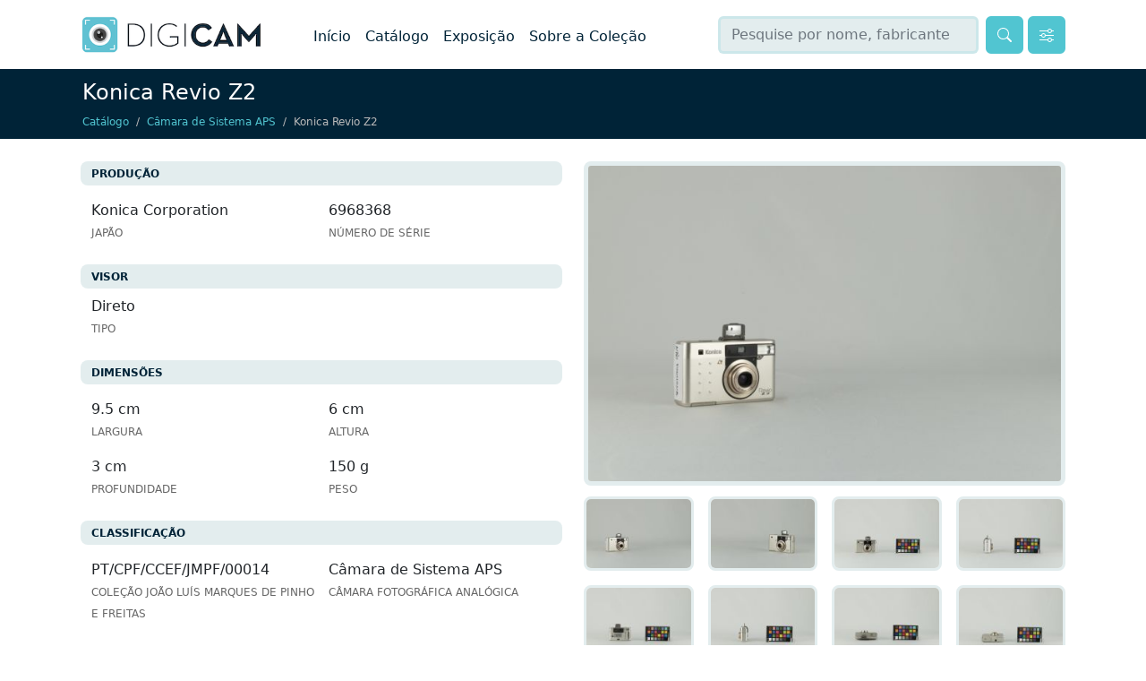

--- FILE ---
content_type: text/html; charset=UTF-8
request_url: https://digicam.cpf.dglab.gov.pt/konica-revio-z2/
body_size: 4683
content:
<!DOCTYPE html>
<html itemscope itemtype="http://schema.org/WebPage" lang="pt-pt">
<head>
    <title>Konica Revio Z2 - DIGICAM</title>
    
    <meta charset="utf-8">
    <meta name="viewport" content="width=device-width, initial-scale=1, shrink-to-fit=no">
    <meta name="description" content="Informação detalhada sobre Konica Revio Z2, objeto da coleção museológica de Centro Português de Fotografia, classificado como Câmara de Sistema APS.">
    <meta name="author" content="Centro Português de Fotografia">

    <link href="/css/main.2024092904.css" rel="stylesheet" media="all">
    <script src="/js/main.2024092904.js" async></script>

    
    <link rel='canonical' href='https://digicam.cpf.dglab.gov.pt/konica-revio-z2/'>
    <link rel="apple-touch-icon" sizes="180x180" href="/i/icon/apple-touch-icon.png">
    <link rel="icon" type="image/png" sizes="32x32" href="/i/icon/favicon-32x32.png">
    <link rel="icon" type="image/png" sizes="16x16" href="/i/icon/favicon-16x16.png">
    <link rel="manifest" href="/i/icon/site.webmanifest">
    <link rel="shortcut icon" href="/i/icon/favicon.ico">
    <meta name="msapplication-TileColor" content="#da532c">
    <meta name="msapplication-config" content="/i/icon/browserconfig.xml">
    <meta name="theme-color" content="#ffffff">
    <script async src="https://www.googletagmanager.com/gtag/js?id=G-SNCC7N7GPH"></script>
    <script>
    window.dataLayer = window.dataLayer || [];
    function gtag(){dataLayer.push(arguments);}
    gtag('js', new Date());
    gtag('config', 'G-SNCC7N7GPH');
    </script>
</head>

<body>
    <div class="sticky-top bg-white">
        <nav class="navbar navbar-expand-lg bg-white">
            <div class="container-xl">
                <a class="navbar-brand" id="headerLogo" href="/"><img src="/i/logo.png" width="200" height="41" alt="DIGICAM logo"/></a>
                <button class="navbar-toggler mx-1" type="button" data-bs-toggle="collapse" aria-label="Menu" data-bs-target="#navbarSupportedContent" aria-controls="navbarSupportedContent" aria-expanded="false" aria-label="Menu">
                    <span class="navbar-toggler-icon"></span>
                </button>
                <div class="collapse navbar-collapse" id="navbarSupportedContent">
                    <ul class="navbar-nav me-auto mt-1 flex-fill">
                        <li class="nav-item">
                            <a class="nav-link" href="/">Início</a>
                        </li>
                        <li class="nav-item">
                            <a class="nav-link" id="menuToggler" href="/catalogo/">Catálogo</a>
                        </li>
                        <li class="nav-item">
                            <a class="nav-link" href="/exposicao-permanente/">Exposição</a>
                        </li>
                        <li class="nav-item">
                            <a class="nav-link" href="/sobre-a-colecao/">Sobre a Coleção</a>
                        </li>
                    </ul>
                </div>
                <form class="d-flex flex-fill mx-2 my-2" role="search" action="/pesquisa/" method="get">
                    <input class="form-control me-2" type="search" name="p" placeholder="Pesquise por nome, fabricante ou local" aria-label="Pesquisa" id="search" value="">
                    <button class="btn searchBtn" aria-label="Pesquisar" type="submit">
                        <svg xmlns="http://www.w3.org/2000/svg" width="16" height="16" fill="currentColor" class="bi bi-search" viewBox="0 0 16 16">
                            <path d="M11.742 10.344a6.5 6.5 0 1 0-1.397 1.398h-.001c.03.04.062.078.098.115l3.85 3.85a1 1 0 0 0 1.415-1.414l-3.85-3.85a1.007 1.007 0 0 0-.115-.1zM12 6.5a5.5 5.5 0 1 1-11 0 5.5 5.5 0 0 1 11 0z"/>
                        </svg>
                    </button>&nbsp;
                                        <button class="btn searchBtn d-none d-md-block" id="searchFiltersToggle" aria-label="Filtros" aria-controls="collapseFilters" type="button" data-bs-toggle="collapse" data-bs-target="#collapseFilters" aria-expanded="false">
                        <svg xmlns="http://www.w3.org/2000/svg" width="16" height="16" fill="currentColor" class="bi bi-sliders" viewBox="0 0 16 16">
                            <path fill-rule="evenodd" d="M11.5 2a1.5 1.5 0 1 0 0 3 1.5 1.5 0 0 0 0-3zM9.05 3a2.5 2.5 0 0 1 4.9 0H16v1h-2.05a2.5 2.5 0 0 1-4.9 0H0V3h9.05zM4.5 7a1.5 1.5 0 1 0 0 3 1.5 1.5 0 0 0 0-3zM2.05 8a2.5 2.5 0 0 1 4.9 0H16v1H6.95a2.5 2.5 0 0 1-4.9 0H0V8h2.05zm9.45 4a1.5 1.5 0 1 0 0 3 1.5 1.5 0 0 0 0-3zm-2.45 1a2.5 2.5 0 0 1 4.9 0H16v1h-2.05a2.5 2.5 0 0 1-4.9 0H0v-1h9.05z"/>
                        </svg>
                    </button>
                                    </form>
            </div>
            
        </nav>
        
        <div class="container-fluid" style="display:none" id="dmenuContainer">
            <div class="container-xxl">
                
                <div class="row row-cols-1 row-cols-sm-1 row-cols-md-2 row-cols-lg-3 row-cols-xl-4 g-2 dmenu">
                                            <div class="col"><a class="rounded h-100" href="/camara-35mm-nao-reflexa/">Câmara 35mm não reflexa</a></div>
                                            <div class="col"><a class="rounded h-100" href="/camara-35mm-reflexa-de-uma-objetiva/">Câmara 35mm reflexa de uma objetiva</a></div>
                                            <div class="col"><a class="rounded h-100" href="/camara-caixote/">Câmara caixote</a></div>
                                            <div class="col"><a class="rounded h-100" href="/camara-de-campo-ou-viagem/">Câmara de campo ou viagem</a></div>
                                            <div class="col"><a class="rounded h-100" href="/camara-de-corpo-rigido/">Câmara de corpo rígido</a></div>
                                            <div class="col"><a class="rounded h-100" href="/camara-de-disco/">Câmara de disco</a></div>
                                            <div class="col"><a class="rounded h-100" href="/camara-de-espionagem/">Câmara de espionagem</a></div>
                                            <div class="col"><a class="rounded h-100" href="/camara-de-estudio-e-tecnica/">Câmara de estúdio e técnica</a></div>
                                            <div class="col"><a class="rounded h-100" href="/camara-de-fole/">Câmara de fole</a></div>
                                            <div class="col"><a class="rounded h-100" href="/camara-de-objetivas-multiplas/">Câmara de objetivas múltiplas</a></div>
                                            <div class="col"><a class="rounded h-100" href="/camara-de-reproducao-23/">Câmara de reprodução</a></div>
                                            <div class="col"><a class="rounded h-100" href="/camara-de-sistema-aps/">Câmara de Sistema APS</a></div>
                                            <div class="col"><a class="rounded h-100" href="/camara-detetive/">Câmara detetive</a></div>
                                            <div class="col"><a class="rounded h-100" href="/camara-especial/">Câmara especial</a></div>
                                            <div class="col"><a class="rounded h-100" href="/camara-estereoscopica/">Câmara estereoscópica</a></div>
                                            <div class="col"><a class="rounded h-100" href="/camara-instantanea/">Câmara instantânea</a></div>
                                            <div class="col"><a class="rounded h-100" href="/camara-jumelle/">Câmara jumelle</a></div>
                                            <div class="col"><a class="rounded h-100" href="/camara-reflexa-de-objetivas-gemeas/">Câmara reflexa de objetivas gémeas</a></div>
                                            <div class="col"><a class="rounded h-100" href="/camara-reflexa-de-uma-objetiva/">Câmara reflexa de uma objetiva</a></div>
                                            <div class="col"><a class="rounded h-100" href="/camara-subminiatura/">Câmara subminiatura</a></div>
                    
                                            <div class="col"><a class="rounded h-100" href="/acessorio-de-camara-fotografica/">Acessório de câmara fotográfica</a></div>
                                            <div class="col"><a class="rounded h-100" href="/estudio/">Estúdio</a></div>
                                            <div class="col"><a class="rounded h-100" href="/imagem-em-movimento/">Imagem em movimento</a></div>
                                            <div class="col"><a class="rounded h-100" href="/material-publicitario/">Material publicitário</a></div>
                                            <div class="col"><a class="rounded h-100" href="/material-sensivel/">Material sensível</a></div>
                                            <div class="col"><a class="rounded h-100" href="/nao-camara/">Não-câmara</a></div>
                                            <div class="col"><a class="rounded h-100" href="/processamento-de-material-sensivel/">Processamento de material sensível</a></div>
                                            <div class="col"><a class="rounded h-100" href="/visualizacao-de-imagens/">Visualização de imagens</a></div>
                                    </div>
            </div>
        </div>
    
                    <div class="container-fluid bg-dark">
                <div class="container-xl">
                    <div class="row">
                        <div class="col-xs-12 col-md-10">
                            <h1 id="pageTitle" >Konica Revio Z2</h1>
                                                            <div id="breadcrumbContainer" class="bg-dark">
                                    <nav aria-label="breadcrumb" id="breadcrumbNav">
                                        <ol class="breadcrumb">
                                                                                                                                                <li class="breadcrumb-item d-none d-lg-block"><a href="/catalogo/">Catálogo</a></li>
                                                                                                                                                                                                <li class="breadcrumb-item"><a href="/camara-de-sistema-aps/">Câmara de Sistema APS</a></li>
                                                                                                                                                                                                <li class="breadcrumb-item active d-none d-lg-block" aria-current="page"><span>Konica Revio Z2</span></li>
                                                                                                                                    </ol>
                                    </nav>
                                </div>
                                                    </div>
                                            </div>
                </div>
            </div>
            </div>
    
    
            <div class="overflow-hidden container-xl" id="mainContent">
        
            <div class="row">
    <div class="col d-none" id="searchFilters">
        <form id="searchFilterForm" action="/pesquisa/">
            <div id="search-criteria-container">
            </div>
            <div class="mb-3">
                <button type="button" id="add-criteria-btn" class="btn btn-link btn-sm">
                    <svg xmlns="http://www.w3.org/2000/svg" width="16" height="16" fill="#002337" class="bi bi-plus-square" viewBox="0 0 16 16">
                    <path d="M14 1a1 1 0 0 1 1 1v12a1 1 0 0 1-1 1H2a1 1 0 0 1-1-1V2a1 1 0 0 1 1-1zM2 0a2 2 0 0 0-2 2v12a2 2 0 0 0 2 2h12a2 2 0 0 0 2-2V2a2 2 0 0 0-2-2z"/>
                    <path d="M8 4a.5.5 0 0 1 .5.5v3h3a.5.5 0 0 1 0 1h-3v3a.5.5 0 0 1-1 0v-3h-3a.5.5 0 0 1 0-1h3v-3A.5.5 0 0 1 8 4"/>
                    </svg>
                </button>
                <button class="btn searchBtn" aria-label="Pesquisar" style="float:right" type="submit">
                    <svg xmlns="http://www.w3.org/2000/svg" width="16" height="16" fill="currentColor" class="bi bi-search" viewBox="0 0 16 16">
                        <path d="M11.742 10.344a6.5 6.5 0 1 0-1.397 1.398h-.001c.03.04.062.078.098.115l3.85 3.85a1 1 0 0 0 1.415-1.414l-3.85-3.85a1.007 1.007 0 0 0-.115-.1zM12 6.5a5.5 5.5 0 1 1-11 0 5.5 5.5 0 0 1 11 0z"></path>
                    </svg> Pesquisar
                </button>
            </div>
        </form>
    </div>
</div>

<script>
document.addEventListener('DOMContentLoaded', function() {
    window.setTimeout(function(){
                        themeJs.addNewCriteriaLine('AND', 'cr', 'PT/CPF/CCEF/JMPF/00014');    }, 500);
});
</script>

            <div class="row">
    <div class="col-sm-6">

                            <div class="mb-4">
                <section>
                    <h2 class="mb-3 sectionTitle">Produção</h2>
                    <div class="row mx-1 g-3">
                        
                        
                                                            <div class="col-sm-12 col-lg-6">
                                    Konica Corporation<br/>
                                    <span class="atributo">Japão</span>
                                </div>
                            
                        
                            
                        
                            
                        
                            
                        
                            
                        
                                                    <div class="col-sm-12 col-lg-6">
                                6968368<br/>
                                <span class="atributo">Número de Série</span>
                            </div>
                                            </div>
                </section>
            </div>
        
                    <div class="mb-4">
                <section>
                    <h2 class="sectionTitle">Visor</h2>
                    <div class="row mx-1 g-3">
                                                <div class="col-lg-6 col-sm-12">
                            Direto<br/>
                            <span class="atributo">Tipo</span>
                        </div>
                                            </div>
                </section>
            </div>
        
                    <div class="mb-4">
                <section>
                    <h2 class="mb-3 sectionTitle">Dimensões</h2>
                    <div class="row mx-1 g-3">
                                                    <div class="col-sm-12 col-lg-6">
                                9.5 cm<br/>
                                <span class="atributo">Largura</span>
                            </div>
                                                    <div class="col-sm-12 col-lg-6">
                                6 cm<br/>
                                <span class="atributo">Altura</span>
                            </div>
                                                    <div class="col-sm-12 col-lg-6">
                                3 cm<br/>
                                <span class="atributo">Profundidade</span>
                            </div>
                                                    <div class="col-sm-12 col-lg-6">
                                150 g<br/>
                                <span class="atributo">Peso</span>
                            </div>
                                            </div>
                </section>
            </div>
        
        <div class="mb-4">
            <section>
                <h2 class="mb-3 sectionTitle">Classificação</h2>
                <div class="row mx-1 g-3">
                    <div class="col-sm-12 col-lg-6">
                        PT/CPF/CCEF/JMPF/00014<br/>
                        <span class="atributo">Coleção João Luís Marques de Pinho e Freitas</span>
                    </div>

                    <div class="col-sm-12 col-lg-6">
                        Câmara de Sistema APS<br/>
                        <span class="atributo">Câmara fotográfica analógica</span>
                    </div>
                </div>
            </section>
        </div>

            </div>

    <div class="col-sm-6">
                    <div class="carousel slide carousel-fade" data-bs-ride="carousel" data-bs-interval="3000">

                <div class="carousel-inner">
                                            <div class="carousel-item active">
                        <a href="/img/PT-CPF-CCEF-JMPF-00014_s001-1400.jpg" data-lightbox="main" data-title="Konica Revio Z2 - PT/CPF/CCEF/JMPF/00014 - s001.jpg">
                            <img src="/img/PT-CPF-CCEF-JMPF-00014_s001-622.jpg" width="622" height="413" class="detailImg d-block w-100" alt="Imagem 1">
                        </a>
                        </div>
                                            <div class="carousel-item">
                        <a href="/img/PT-CPF-CCEF-JMPF-00014_s002-1400.jpg" data-lightbox="main" data-title="Konica Revio Z2 - PT/CPF/CCEF/JMPF/00014 - s002.jpg">
                            <img src="/img/PT-CPF-CCEF-JMPF-00014_s002-622.jpg" width="622" height="413" class="detailImg d-block w-100" alt="Imagem 2">
                        </a>
                        </div>
                                            <div class="carousel-item">
                        <a href="/img/PT-CPF-CCEF-JMPF-00014_m0001-1400.jpg" data-lightbox="main" data-title="Konica Revio Z2 - PT/CPF/CCEF/JMPF/00014 - m0001.jpg">
                            <img src="/img/PT-CPF-CCEF-JMPF-00014_m0001-622.jpg" width="622" height="413" class="detailImg d-block w-100" alt="Imagem 3">
                        </a>
                        </div>
                                            <div class="carousel-item">
                        <a href="/img/PT-CPF-CCEF-JMPF-00014_m0002-1400.jpg" data-lightbox="main" data-title="Konica Revio Z2 - PT/CPF/CCEF/JMPF/00014 - m0002.jpg">
                            <img src="/img/PT-CPF-CCEF-JMPF-00014_m0002-622.jpg" width="622" height="413" class="detailImg d-block w-100" alt="Imagem 4">
                        </a>
                        </div>
                                            <div class="carousel-item">
                        <a href="/img/PT-CPF-CCEF-JMPF-00014_m0003-1400.jpg" data-lightbox="main" data-title="Konica Revio Z2 - PT/CPF/CCEF/JMPF/00014 - m0003.jpg">
                            <img src="/img/PT-CPF-CCEF-JMPF-00014_m0003-622.jpg" width="622" height="413" class="detailImg d-block w-100" alt="Imagem 5">
                        </a>
                        </div>
                                            <div class="carousel-item">
                        <a href="/img/PT-CPF-CCEF-JMPF-00014_m0004-1400.jpg" data-lightbox="main" data-title="Konica Revio Z2 - PT/CPF/CCEF/JMPF/00014 - m0004.jpg">
                            <img src="/img/PT-CPF-CCEF-JMPF-00014_m0004-622.jpg" width="622" height="413" class="detailImg d-block w-100" alt="Imagem 6">
                        </a>
                        </div>
                                            <div class="carousel-item">
                        <a href="/img/PT-CPF-CCEF-JMPF-00014_m0005-1400.jpg" data-lightbox="main" data-title="Konica Revio Z2 - PT/CPF/CCEF/JMPF/00014 - m0005.jpg">
                            <img src="/img/PT-CPF-CCEF-JMPF-00014_m0005-622.jpg" width="622" height="413" class="detailImg d-block w-100" alt="Imagem 7">
                        </a>
                        </div>
                                            <div class="carousel-item">
                        <a href="/img/PT-CPF-CCEF-JMPF-00014_m0006-1400.jpg" data-lightbox="main" data-title="Konica Revio Z2 - PT/CPF/CCEF/JMPF/00014 - m0006.jpg">
                            <img src="/img/PT-CPF-CCEF-JMPF-00014_m0006-622.jpg" width="622" height="413" class="detailImg d-block w-100" alt="Imagem 8">
                        </a>
                        </div>
                                            <div class="carousel-item">
                        <a href="/img/PT-CPF-CCEF-JMPF-00014_m0007-1400.jpg" data-lightbox="main" data-title="Konica Revio Z2 - PT/CPF/CCEF/JMPF/00014 - m0007.jpg">
                            <img src="/img/PT-CPF-CCEF-JMPF-00014_m0007-622.jpg" width="622" height="413" class="detailImg d-block w-100" alt="Imagem 9">
                        </a>
                        </div>
                                            <div class="carousel-item">
                        <a href="/img/PT-CPF-CCEF-JMPF-00014_m0008-1400.jpg" data-lightbox="main" data-title="Konica Revio Z2 - PT/CPF/CCEF/JMPF/00014 - m0008.jpg">
                            <img src="/img/PT-CPF-CCEF-JMPF-00014_m0008-622.jpg" width="622" height="413" class="detailImg d-block w-100" alt="Imagem 10">
                        </a>
                        </div>
                                            <div class="carousel-item">
                        <a href="/img/PT-CPF-CCEF-JMPF-00014_m0009-1400.jpg" data-lightbox="main" data-title="Konica Revio Z2 - PT/CPF/CCEF/JMPF/00014 - m0009.jpg">
                            <img src="/img/PT-CPF-CCEF-JMPF-00014_m0009-622.jpg" width="622" height="413" class="detailImg d-block w-100" alt="Imagem 11">
                        </a>
                        </div>
                                            <div class="carousel-item">
                        <a href="/img/PT-CPF-CCEF-JMPF-00014_m0010-1400.jpg" data-lightbox="main" data-title="Konica Revio Z2 - PT/CPF/CCEF/JMPF/00014 - m0010.jpg">
                            <img src="/img/PT-CPF-CCEF-JMPF-00014_m0010-622.jpg" width="622" height="413" class="detailImg d-block w-100" alt="Imagem 12">
                        </a>
                        </div>
                                            <div class="carousel-item">
                        <a href="/img/PT-CPF-CCEF-JMPF-00014_m0011-1400.jpg" data-lightbox="main" data-title="Konica Revio Z2 - PT/CPF/CCEF/JMPF/00014 - m0011.jpg">
                            <img src="/img/PT-CPF-CCEF-JMPF-00014_m0011-622.jpg" width="622" height="413" class="detailImg d-block w-100" alt="Imagem 13">
                        </a>
                        </div>
                                    </div>
            </div>
                
        <div class="row row-cols-2 row-cols-md-3 row-cols-lg-3 row-cols-xl-4 g2 p-1">
                            <div class="col p-2">
                    <a href="/img/PT-CPF-CCEF-JMPF-00014_s001-1400.jpg" data-lightbox="thumbs" data-title="Konica Revio Z2 - PT/CPF/CCEF/JMPF/00014 - s001.jpg">
                        <img src="/img/PT-CPF-CCEF-JMPF-00014_s001-143.jpg" width="143" height="95" class="detailThumb d-block w-100" alt="Imagem 1">
                    </a>
                </div>
                            <div class="col p-2">
                    <a href="/img/PT-CPF-CCEF-JMPF-00014_s002-1400.jpg" data-lightbox="thumbs" data-title="Konica Revio Z2 - PT/CPF/CCEF/JMPF/00014 - s002.jpg">
                        <img src="/img/PT-CPF-CCEF-JMPF-00014_s002-143.jpg" width="143" height="95" class="detailThumb d-block w-100" alt="Imagem 2">
                    </a>
                </div>
                            <div class="col p-2">
                    <a href="/img/PT-CPF-CCEF-JMPF-00014_m0001-1400.jpg" data-lightbox="thumbs" data-title="Konica Revio Z2 - PT/CPF/CCEF/JMPF/00014 - m0001.jpg">
                        <img src="/img/PT-CPF-CCEF-JMPF-00014_m0001-143.jpg" width="143" height="95" class="detailThumb d-block w-100" alt="Imagem 3">
                    </a>
                </div>
                            <div class="col p-2">
                    <a href="/img/PT-CPF-CCEF-JMPF-00014_m0002-1400.jpg" data-lightbox="thumbs" data-title="Konica Revio Z2 - PT/CPF/CCEF/JMPF/00014 - m0002.jpg">
                        <img src="/img/PT-CPF-CCEF-JMPF-00014_m0002-143.jpg" width="143" height="95" class="detailThumb d-block w-100" alt="Imagem 4">
                    </a>
                </div>
                            <div class="col p-2">
                    <a href="/img/PT-CPF-CCEF-JMPF-00014_m0003-1400.jpg" data-lightbox="thumbs" data-title="Konica Revio Z2 - PT/CPF/CCEF/JMPF/00014 - m0003.jpg">
                        <img src="/img/PT-CPF-CCEF-JMPF-00014_m0003-143.jpg" width="143" height="95" class="detailThumb d-block w-100" alt="Imagem 5">
                    </a>
                </div>
                            <div class="col p-2">
                    <a href="/img/PT-CPF-CCEF-JMPF-00014_m0004-1400.jpg" data-lightbox="thumbs" data-title="Konica Revio Z2 - PT/CPF/CCEF/JMPF/00014 - m0004.jpg">
                        <img src="/img/PT-CPF-CCEF-JMPF-00014_m0004-143.jpg" width="143" height="95" class="detailThumb d-block w-100" alt="Imagem 6">
                    </a>
                </div>
                            <div class="col p-2">
                    <a href="/img/PT-CPF-CCEF-JMPF-00014_m0005-1400.jpg" data-lightbox="thumbs" data-title="Konica Revio Z2 - PT/CPF/CCEF/JMPF/00014 - m0005.jpg">
                        <img src="/img/PT-CPF-CCEF-JMPF-00014_m0005-143.jpg" width="143" height="95" class="detailThumb d-block w-100" alt="Imagem 7">
                    </a>
                </div>
                            <div class="col p-2">
                    <a href="/img/PT-CPF-CCEF-JMPF-00014_m0006-1400.jpg" data-lightbox="thumbs" data-title="Konica Revio Z2 - PT/CPF/CCEF/JMPF/00014 - m0006.jpg">
                        <img src="/img/PT-CPF-CCEF-JMPF-00014_m0006-143.jpg" width="143" height="95" class="detailThumb d-block w-100" alt="Imagem 8">
                    </a>
                </div>
                            <div class="col p-2">
                    <a href="/img/PT-CPF-CCEF-JMPF-00014_m0007-1400.jpg" data-lightbox="thumbs" data-title="Konica Revio Z2 - PT/CPF/CCEF/JMPF/00014 - m0007.jpg">
                        <img src="/img/PT-CPF-CCEF-JMPF-00014_m0007-143.jpg" width="143" height="95" class="detailThumb d-block w-100" alt="Imagem 9">
                    </a>
                </div>
                            <div class="col p-2">
                    <a href="/img/PT-CPF-CCEF-JMPF-00014_m0008-1400.jpg" data-lightbox="thumbs" data-title="Konica Revio Z2 - PT/CPF/CCEF/JMPF/00014 - m0008.jpg">
                        <img src="/img/PT-CPF-CCEF-JMPF-00014_m0008-143.jpg" width="143" height="95" class="detailThumb d-block w-100" alt="Imagem 10">
                    </a>
                </div>
                            <div class="col p-2">
                    <a href="/img/PT-CPF-CCEF-JMPF-00014_m0009-1400.jpg" data-lightbox="thumbs" data-title="Konica Revio Z2 - PT/CPF/CCEF/JMPF/00014 - m0009.jpg">
                        <img src="/img/PT-CPF-CCEF-JMPF-00014_m0009-143.jpg" width="143" height="95" class="detailThumb d-block w-100" alt="Imagem 11">
                    </a>
                </div>
                            <div class="col p-2">
                    <a href="/img/PT-CPF-CCEF-JMPF-00014_m0010-1400.jpg" data-lightbox="thumbs" data-title="Konica Revio Z2 - PT/CPF/CCEF/JMPF/00014 - m0010.jpg">
                        <img src="/img/PT-CPF-CCEF-JMPF-00014_m0010-143.jpg" width="143" height="95" class="detailThumb d-block w-100" alt="Imagem 12">
                    </a>
                </div>
                            <div class="col p-2">
                    <a href="/img/PT-CPF-CCEF-JMPF-00014_m0011-1400.jpg" data-lightbox="thumbs" data-title="Konica Revio Z2 - PT/CPF/CCEF/JMPF/00014 - m0011.jpg">
                        <img src="/img/PT-CPF-CCEF-JMPF-00014_m0011-143.jpg" width="143" height="95" class="detailThumb d-block w-100" alt="Imagem 13">
                    </a>
                </div>
                    </div>
    </div>
</div>
<div class="row">
    <div class="col">
        <div class="mt-5 mb-4 border-bottom pb-2 fs-5">Mais Objetos</div>
        <div class="row row-cols-1 row-cols-sm-1 row-cols-md-2 row-cols-lg-3 row-cols-xl-4 g-5">
                            <div class="col">
                    <div class="card h-100 card-objeto">
                        <img class="card-img-top img-thumbnail" width="274" height="182" src="/img/PT-CPF-CCEF-JMPF-00003_s001-400.jpg" alt="Kodak Advantix T50">
                        <div class="card-body">
                            <p class="card-text">
                                <a class="stretched-link" href="/kodak-advantix-t50/">Kodak Advantix T50</a><br/>
                                <small class="text-muted">Eastman Kodak Company&nbsp;</small>
                            </p>
                        </div>
                    </div>
                </div>
                            <div class="col">
                    <div class="card h-100 card-objeto">
                        <img class="card-img-top img-thumbnail" width="274" height="182" src="/img/PT-CPF-CCEF-JMPF-00005_s001-400.jpg" alt="Kodak Advantix T40">
                        <div class="card-body">
                            <p class="card-text">
                                <a class="stretched-link" href="/kodak-advantix-t40/">Kodak Advantix T40</a><br/>
                                <small class="text-muted">Eastman Kodak Company&nbsp;</small>
                            </p>
                        </div>
                    </div>
                </div>
                            <div class="col">
                    <div class="card h-100 card-objeto">
                        <img class="card-img-top img-thumbnail" width="274" height="182" src="/img/PT-CPF-CCEF-JMPF-00004_s001-400.jpg" alt="Kodak Advantix F350">
                        <div class="card-body">
                            <p class="card-text">
                                <a class="stretched-link" href="/kodak-advantix-f350/">Kodak Advantix F350</a><br/>
                                <small class="text-muted">Eastman Kodak Company&nbsp;</small>
                            </p>
                        </div>
                    </div>
                </div>
                            <div class="col d-none d-xl-block ">
                    <div class="card h-100 card-objeto">
                        <img class="card-img-top img-thumbnail" width="274" height="182" src="/img/PT-CPF-CCEF-JMPF-00010_s001-400.jpg" alt="Fujifilm Nexia 31">
                        <div class="card-body">
                            <p class="card-text">
                                <a class="stretched-link" href="/fujifilm-nexia-31/">Fujifilm Nexia 31</a><br/>
                                <small class="text-muted">Fuji Photo Film Co., Ltd&nbsp;</small>
                            </p>
                        </div>
                    </div>
                </div>
                    </div>
    </div>
</div>
            
                    </div>
    
    <div class="container-fluid bg-light">
        <div class="container-xl">
            <div class="row">
                <div class="col-6">
                    <a href="https://cpf.pt"><img src="/i/cpf-logo.png" width="90" height="34" id="cpfLogo" alt="Centro Português de Fotografia"/></a>
                </div>
                <div class="col-6 text-end">
                    <a href="https://dglab.gov.pt/"><img src="/i/dglab-logo.png" width="140" height="54" id="dglabLogo" alt="Direção-Geral do Livro, dos Arquivos e das Bibliotecas"/></a>
                </div>
            </div>
        </div>
    </div>
    <footer class="py-3 bg-dark" id="footerContainer">
        <div class="container-xl">
            <div id="footer">
                &copy; 2022-2026 Centro Português de Fotografia <span class="d-none d-lg-inline">|
                <a href="https://cpf.pt/elogios-sugestoes-reclamacoes/" rel="nofollow">Comentários e Sugestões</a> |
                <a href="https://cpf.pt/visitar/#contactos" rel="nofollow">Contactos</a></span>
            </div>
        </div>
    </footer>
    
</body>

</html>